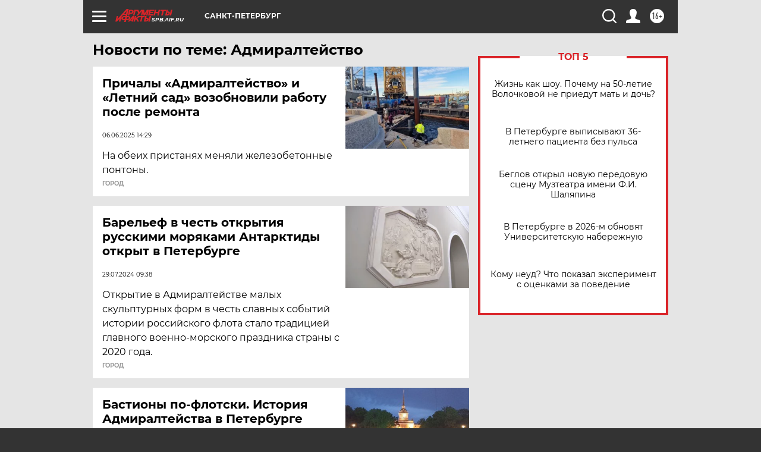

--- FILE ---
content_type: text/html
request_url: https://tns-counter.ru/nc01a**R%3Eundefined*aif_ru/ru/UTF-8/tmsec=aif_ru/525286015***
body_size: -72
content:
57656F1B69707FD0X1768980432:57656F1B69707FD0X1768980432